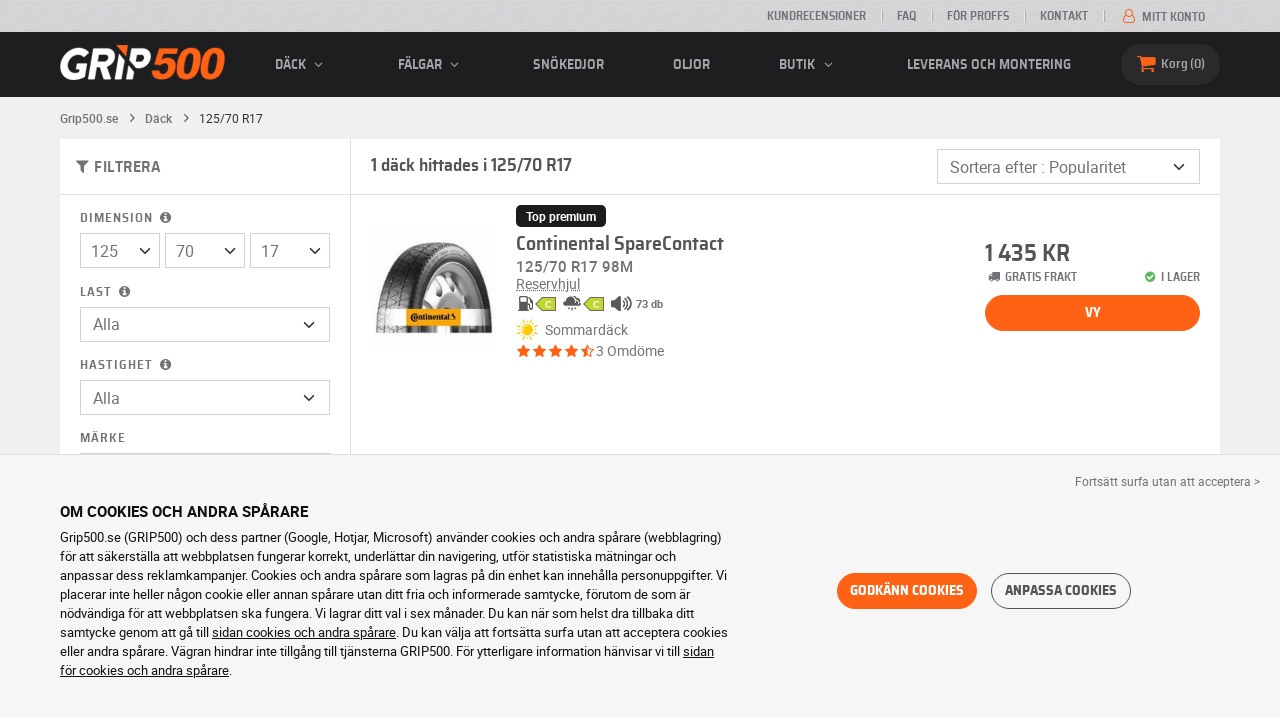

--- FILE ---
content_type: text/html; charset=UTF-8
request_url: https://www.grip500.se/dack/125-70-17/
body_size: 10237
content:

<!DOCTYPE html>
<html lang="sv-SE">
    <head>
        <script>
            window.dataLayer = window.dataLayer || [];
            window.SITE_CDN_ASSETS = 'https\u003A\/\/cdn.grip500.com';        </script><script>
                dataLayer.push({'ad_storage': 'denied', 'analytics_storage': 'denied', 'functional_storage': 'denied'});
                (function(w,d,s,l,i){w[l]=w[l]||[];w[l].push({'gtm.start':
                        new Date().getTime(),event:'gtm.js'});var f=d.getElementsByTagName(s)[0],
                    j=d.createElement(s),dl=l!='dataLayer'?'&l='+l:'';j.async=true;j.src=
                    'https://www.googletagmanager.com/gtm.js?id='+i+dl;f.parentNode.insertBefore(j,f);
                })(window,document,'script','dataLayer','GTM-5HLJJQ2');
            </script>
            <link href="https://www.googletagmanager.com" rel="preconnect" crossorigin>
            <link rel="dns-prefetch" href="https://www.googletagmanager.com"><meta charset="UTF-8">
                    <meta name="viewport" content="width=device-width, initial-scale=1">
            <meta name="format-detection" content="telephone=no"/>
        
                
        <link rel="apple-touch-icon" sizes="180x180" href="https://cdn.grip500.com/build/images/favicon/apple-touch-icon.png">
        <link rel="icon" type="image/png" sizes="32x32" href="https://cdn.grip500.com/build/images/favicon/favicon-32x32.png">
        <link rel="icon" type="image/png" sizes="16x16" href="https://cdn.grip500.com/build/images/favicon/favicon-16x16.png">

        <link rel="preload" href="https://cdn.grip500.com/build/fonts/roboto-bold.a9a73a28.woff2" as="font" type="font/woff2" crossorigin="anonymous">
        <link rel="preload" href="https://cdn.grip500.com/build/fonts/roboto-medium.d67f0a52.woff2" as="font" type="font/woff2" crossorigin="anonymous">
        <link rel="preload" href="https://cdn.grip500.com/build/fonts/roboto-regular.d97dadf6.woff2" as="font" type="font/woff2" crossorigin="anonymous">
        <link rel="preload" href="https://cdn.grip500.com/build/fonts/sairasemicondensed-bold.639e0ded.woff2" as="font" type="font/woff2" crossorigin="anonymous">
        <link rel="preload" href="https://cdn.grip500.com/build/fonts/sairasemicondensed-regular.28a42df2.woff2" as="font" type="font/woff2" crossorigin="anonymous">
        <link rel="preload" href="https://cdn.grip500.com/build/fonts/sairasemicondensed-semibold.5bb856c9.woff2" as="font" type="font/woff2" crossorigin="anonymous">
        <link rel="preload" href="https://cdn.grip500.com/build/fonts/fontello.5e55783a.woff2" as="font" type="font/woff2" crossorigin="anonymous">

        <link rel="preconnect" href="https://www.google.com">
        <link rel="preconnect" href="https://www.gstatic.com" crossorigin>

        <link rel="dns-prefetch" href="https://cdn.grip500.com">

                <title>Däck 125/70 R17 | Billiga bildäck | GRIP500</title>
                <meta name="description" content="Köp dina däck 125/70 R17 till lågpris hos GRIP500 · Stort urval sommar-, vinter- eller året-runt-däck i 125/70 R17 · Fraktfritt."/>

                    <link rel="canonical" href="https://www.grip500.se/dack/125-70-17/"/>
        
            

                    
        
                        <link rel="stylesheet" href="https://cdn.grip500.com/build/fonts.b58ac40f.css">
            <link rel="stylesheet" href="https://cdn.grip500.com/build/app.dcd85015.css">
        
    <link rel="stylesheet" href="https://cdn.grip500.com/build/search.32a84369.css">

                    <script src="https://cdn.grip500.com/build/runtime.8c195b63.js" defer crossorigin="anonymous"></script><script src="https://cdn.grip500.com/build/3066.db5ec945.js" defer crossorigin="anonymous"></script><script src="https://cdn.grip500.com/build/3063.ec67e5f5.js" defer crossorigin="anonymous"></script><script src="https://cdn.grip500.com/build/8126.f86265b3.js" defer crossorigin="anonymous"></script><script src="https://cdn.grip500.com/build/1140.c1520b76.js" defer crossorigin="anonymous"></script><script src="https://cdn.grip500.com/build/app.d43eac6e.js" defer crossorigin="anonymous"></script>
            </head>
    <body class="page-pneu-search-auto">
                    <noscript><iframe src="https://www.googletagmanager.com/ns.html?id=GTM-5HLJJQ2&ad_storage=denied&analytics_storage=denied&functional_storage=denied" height="0" width="0" style="display:none;visibility:hidden"></iframe></noscript>
                            <header class="main-header">
                

<div data-controller="menu-mobile" data-menu-mobile-url-value="/ajax/menu">
    <div class="main-header__top d-none d-md-block">
        <div class="container-xl text-uppercase ff-heading fw-medium fs-xsmall">
            <div class="main-header__top__menu d-flex justify-content-end align-items-center">
                <a href="/kundomdomen" class="text-center text-reset">Kundrecensioner</a>
                <a href="/faq/" class="text-center text-reset">FAQ</a>
                                    <a href="/pro/anslutning" class="text-center text-reset">För proffs</a>
                                <a href="/kontakt" class="text-center text-reset">Kontakt</a>
                
                                    <a href="/mitt-konto/" class="text-nowrap text-reset">
                        <i class="fa fa-user-o text-primary fs-base"></i>
                        Mitt konto
                    </a>
                            </div>
        </div>
    </div>

    <div class="main-header__menu bg-black">
        <div class="container-xl">
            <div class="ff-heading fw-medium text-gray row align-items-center position-relative">
                <div class="main-header__logo col col-md-2 d-flex align-items-center">
                    <div class="d-md-none me-1">
                        <div class="toggle-menu" data-action="click->menu-mobile#toggle">
                            <div></div>
                        </div>
                    </div>
                    <a href="/">
                        <picture>
                            <img src="https://cdn.grip500.com/build/images/common/logo/logo.png" class="d-block img-fluid" alt="grip500.se" width="165" height="35" itemprop="logo"/>
                        </picture>
                    </a>
                </div>

                <div class="main-header__menu__links col-md" data-controller="toggle" data-toggle-selectors-value="[{&quot;menu--hover&quot;:&quot;body&quot;}]">
                    
<ul class="d-flex h-100 align-items-center justify-content-between text-uppercase">
    <li class="d-md-none">
        <a href="/dack/" class="text-reset">Bil</a>
    </li>

    <li class="d-none d-md-flex menu-hover" data-action="mouseenter->toggle#add mouseleave->toggle#remove">
        <a role="button" class="text-reset menu-hover__title">
            däck
            <i class="fa fa-angle-down"></i>
        </a>
        <div class="menu-hover__content">
                                                <a href="/dack/" class="menu-hover__parent text-reset">
                        Bildäck
                        <i class="fa fa-angle-right"></i>
                    </a>
                                <div class="menu-hover__sub-menu menu-hover__content">
                    <a href="https://www.grip500.se/dack/" class="text-reset">
                        Sökning efter dimension
                    </a>
                    <a href="https://www.grip500.se/dack/" class="text-reset">
                        Sök hos tillverkare
                    </a>
                    <a href="https://www.grip500.se/fordonsdack/" class="text-reset">
                        Sök efter bil
                    </a>
                </div>
            
                            <a href="/mc-dack/" class="text-reset">
                    Motorcykeldäck
                </a>
            
                                                                        <a href="/fyrhjulingsdack/" class="text-reset">Quad däck</a>
                                                        </div>
    </li>

            <li class="mobile-menu--exclude d-none d-lg-flex menu-hover" data-action="mouseenter->toggle#add mouseleave->toggle#remove">
            <a role="button" href="/falg/" class="text-reset menu-hover__title">
                fälgar
                <i class="fa fa-angle-down"></i>
            </a>
            <div class="menu-hover__content">
                                    <a href="/falg/" class="text-reset d-none">
                        fälgar
                    </a>
                                    <a href="/falg/plat" class="text-reset">
                        Plåtfälgar
                    </a>
                                    <a href="/falg/alu" class="text-reset">
                        Aluminiumfälgar
                    </a>
                                    <a href="/paket-dack/" class="text-reset">
                        Pack fälgar + däck
                    </a>
                            </div>
        </li>
    
            <li class="d-lg-none">
            <a href="/falg/" class="text-reset">fälgar</a>
        </li>
    
            <li class="d-md-none">
            <a href="/mc-dack/" class="text-reset">Motorcykel</a>
        </li>
    
            <li class="d-md-none">
            <a href="/fyrhjulingsdack/" class="text-reset">Quad</a>
        </li>
    
            <li>
            <a href="/snokedjor/" class="text-reset">
                Snökedjor
            </a>
        </li>
    
    
    
                        <li>
                <a href="/butik/oljor" class="text-reset">Oljor</a>
            </li>
        
        <li class="d-lg-none">
            <a href="/butik/" class="text-reset">Butik</a>
        </li>

        <li class="mobile-menu--exclude menu-hover d-none d-lg-flex" data-action="mouseenter->toggle#add mouseleave->toggle#remove">
            <a href="/butik/" class="text-reset menu-hover__title">
                Butik
                <i class="fa fa-angle-down"></i>
            </a>
            <div class="menu-hover__content">
                                    <a href="/butik/balansering" class="text-reset">
                        Balansering
                    </a>
                                    <a href="/butik/pumpning" class="text-reset">
                        Pumpning
                    </a>
                                    <a href="/butik/verktyg-och-stod" class="text-reset">
                        Verktyg och stöd
                    </a>
                                    <a href="/butik/reparation" class="text-reset">
                        Reparation
                    </a>
                                    <a href="/butik/batteri" class="text-reset">
                        Batteri
                    </a>
                                    <a href="/butik/oljor" class="text-reset">
                        Oljor
                    </a>
                                    <a href="/butik/tillbehor" class="text-reset">
                        Tillbehör
                    </a>
                                    <a href="/butik/dacktrycksvarnare" class="text-reset">
                        Däcktrycksvarnare
                    </a>
                                    <a href="/butik/montering-atdragning" class="text-reset">
                        Montering - Åtdragning
                    </a>
                                    <a href="/butik/tillsatsmedel" class="text-reset">
                        Tillsatsmedel
                    </a>
                            </div>
        </li>
    
            <li>
            <a href="/montering" class="text-reset">
                Leverans och montering
            </a>
        </li>
    </ul>

                </div>

                <div class="main-header__user-items col d-flex justify-content-end">
                    
                    <div class="main-header__user-item col-md d-flex d-md-none align-items-center">
                        <a href="/mitt-konto/" class="d-flex">
                            <i class="fa fa-user-o text-primary"></i>
                        </a>
                    </div>

                    <div
                            class="main-header__user-item main-header__cart col-md d-flex align-items-center position-relative"
                            data-controller="cart--popover" data-cart--popover-url-value="/ajax/cart/resume-product" data-cart--popover-reload-value="1" data-cart--popover-default-reload-value="false" data-cart--popover-loading-class="fs-small"
                            data-action="emitter:update-badge-cart@window->cart--popover#refresh emitter:counter-cart->cart--popover#cartIsEmpty"
                    >
                        <a href="/varukorg/" class="d-flex align-items-center text-reset">
                            <i class="fa fa-basket text-primary"></i>
                            <span class="d-none d-lg-inline">Korg</span>
                            <span
                            data-controller="counter" data-counter-run-value="false" data-counter-path-value="/ajax/cart/light" data-counter-zero-value="1" data-counter-dispatch-value="cart"
                                    data-action="emitter:update-badge-cart@window->counter#refresh"
                        >
                                                            0
                                                    </span>
                        </a>
                        <div class="cart-popover popover__list d-none fw-normal text-body font-reset" data-cart--popover-target="content">
                            <div class="px-1 py-1 text-center">
                                Korgen är tom
                            </div>
                        </div>
                    </div>
                </div>
            </div>
        </div>
    </div>
</div>

            </header>
        
        <div class="main-container">
                <div data-controller="form--filter-catalog-articles" data-form--filter-catalog-articles-filter-mobile-label-value="{{count}} resultat" data-form--filter-catalog-articles-filter-mobile-label-plural-value="{{count}} resultat" data-form--filter-catalog-articles-error-message-value="Ett fel har inträffat, vänlig försök igen eller kontakta oss om felet kvarstår" data-form--filter-catalog-articles-initial-count-value="1">
        
                            <div class="container gx-0 gx-sm-2">
                                    

    <nav aria-label="breadcrumb" class="d-flex align-items-center breadcrumb breadcrumb--top-bg-white" data-form--filter-catalog-articles-target="breadcrumb">
                <ol class="d-flex align-items-center flex-wrap" itemscope itemtype="https://schema.org/BreadcrumbList">
                                    <li class="breadcrumb__item" itemscope itemprop="itemListElement" itemtype="https://schema.org/ListItem">
                                    <a itemprop="item" href="/" title="Grip500.se">
                    <span itemprop="name">Grip500.se</span>
                </a>
                        <i class="fa fa-angle-right"></i>
                <meta itemprop="position" content="1" />
    </li>

                                    <li class="breadcrumb__item" itemscope itemprop="itemListElement" itemtype="https://schema.org/ListItem">
                                    <a itemprop="item" href="/dack/" title="Däck">
                    <span itemprop="name">Däck</span>
                </a>
                        <i class="fa fa-angle-right"></i>
                <meta itemprop="position" content="2" />
    </li>

                                    <li class="breadcrumb__item" itemscope itemprop="itemListElement" itemtype="https://schema.org/ListItem">
                    <span itemprop="name" aria-current="page">125/70 R17</span>
                <meta itemprop="position" content="3" />
    </li>

                    </ol>
    </nav>

                                
            </div>
                <div class="container gx-0 gx-sm-2"
                data-controller="fullscreen" data-fullscreen-emit-show-event-value="filtersMobileShow" data-fullscreen-emit-hide-event-value="filtersMobileHide" data-fullscreen-emit-hide-from-button-event-value="filtersMobileSubmit" data-fullscreen-submit-attr-value="{&quot;data-form--filter-catalog-articles-target&quot;:&quot;filterSubmit&quot;}" data-fullscreen-footer-value="1 resultat"
                data-action="emitter:fullscreen:open:filter@window->fullscreen#show"
                data-anchor-scroll
        >
            
            <div class="bg-white mb-2">
                <div class="row gx-0">
                    <div class="col-lg-3 product-list-filters">
                        <div class="fullscreen-lg" data-fullscreen-target="fullscreen">
                            <div class="fullscreen__title d-flex align-items-center px-1 py-1 d-lg-none border-bottom" data-fullscreen-target="title">
                                <a href="/dack/125-70-17/"
                                   class="btn btn-white btn-sm text-uppercase text-nowrap border fs-xsmall fw-medium d-none"
                                   data-fullscreen-reset
                                        data-form--filter-catalog-articles-target="resetFilters"
                                >
                                    Ta bort filter
                                </a>
                                <span class="text-center w-100 px-1">Filtrera</span>
                                <button type="button" data-action="fullscreen#close" class="btn btn-close pt-0 pe-0 pb-0 ps-0">
                                    <i class="fa fa-cancel"></i>
                                </button>
                            </div>
                                                            <div class="product-list-filters__filter-title d-none d-lg-flex align-items-center border-bottom justify-content-between flex-wrap">
                                    <div class="fw-medium fs-large ff-heading"
                                            data-form--filter-catalog-articles-target="desktopFilterLabel"
                                    >
                                        
    
<i class="fa fa-filter"></i>
<span>
            FILTRERA
    </span>

                                    </div>
                                    <a href="/dack/125-70-17/"
                                       class="btn btn-white btn-sm text-uppercase text-nowrap border fs-xsmall fw-medium d-none"
                                            data-form--filter-catalog-articles-target="resetFilters"
                                    >
                                        Ta bort filter
                                    </a>
                                </div>
                                                        <div class="ps-2 py-1 fullscreen__scroll">
                                    
<form method="get" action="" class="text-body form-disable-required pneu-serp-form" data-form--filter-catalog-articles-target="form" data-action="submit-&gt;form--filter-catalog-articles#change">

    <div class="row product-list-filters__filter-dimension mb-1">
        <div class="col-12">
                        <label for="width" class="form-label"
                    data-controller="tooltip" data-tooltip-content-value="&lt;picture class=&quot;tooltip__picture&quot;&gt;&lt;source srcset=&quot;https://cdn.grip500.com/build/images/pneu/form/tooltip/V-size.webp&quot;
                type=&quot;image/webp&quot;/&gt;&lt;img class=&quot;img-fluid&quot; width=&quot;360&quot; height=&quot;118&quot;
             src=&quot;https://cdn.grip500.com/build/images/pneu/form/tooltip/V-size.jpg&quot;/&gt;&lt;/picture&gt;"
            >
                Dimension
                <i data-action="mouseenter->tooltip#show mouseleave->tooltip#hide"
                        data-tooltip-target="anchor" class="fa fa-info-circled d-none d-md-inline"></i>
            </label>
        </div>
        <div class="col-4">
                <select id="width"name="width" autocomplete="off" data-action="change-&gt;form--filter-catalog-articles#change" class="form-select">            <optgroup label="Grundläggande värderingar">
                                                                                                                                                                    <option value="115">115</option>
                                                                                                                                                                                                        <option value="125" selected="selected">125</option>
                                                                                                                                                                                                                                    <option value="145">145</option>
                                                                                                                                                                                                                                    <option value="155">155</option>
                                                                                                                                                                                                                                    <option value="165">165</option>
                                                                                                                                                                                                                                    <option value="175">175</option>
                                                                                                                                                                                                                                    <option value="185">185</option>
                                                                                                                                                                                                                                    <option value="195">195</option>
                                                                                                                                                                                                                                    <option value="205">205</option>
                                                                                                                                                                                                                                    <option value="215">215</option>
                                                                                                                                                                                                                                    <option value="225">225</option>
                                                                                                                                                                                                                                    <option value="235">235</option>
                                                                                                                                                                                                                                    <option value="245">245</option>
                                                                                                                                                                                                                                    <option value="255">255</option>
                                                                                                                                                                                                                                    <option value="265">265</option>
                                                                                                                                                                                                                                    <option value="275">275</option>
                                                                                                                                                                                                                                    <option value="285">285</option>
                                                                                                                                                                                                                                    <option value="295">295</option>
                                                                                                                                                                                                                                    <option value="305">305</option>
                                                                                                                                                                                                                                    <option value="315">315</option>
                                                                                                                                                                                                                                    <option value="325">325</option>
                                                                                                                                                                                                                                    <option value="335">335</option>
                                                                                                                                                                                                                                    <option value="345">345</option>
                                                                                                                                                                                                                                    <option value="355">355</option>
                                                                                                                                    </optgroup><optgroup label="Alla värden">
                                                                                                                                                                    <option value="2.25">2.25</option>
                                                                                                                                                                                                                                    <option value="4">4.00</option>
                                                                                                                                                                                                                                    <option value="4.5">4.50</option>
                                                                                                                                                                                                                                    <option value="4.8">4.80</option>
                                                                                                                                                                                                                                    <option value="5">5.00</option>
                                                                                                                                                                                                                                    <option value="5.2">5.20</option>
                                                                                                                                                                                                                                    <option value="5.5">5.50</option>
                                                                                                                                                                                                                                    <option value="5.6">5.60</option>
                                                                                                                                                                                                                                    <option value="5.9">5.90</option>
                                                                                                                                                                                                                                    <option value="6">6.00</option>
                                                                                                                                                                                                                                    <option value="6.4">6.40</option>
                                                                                                                                                                                                                                    <option value="6.5">6.50</option>
                                                                                                                                                                                                                                    <option value="6.7">6.70</option>
                                                                                                                                                                                                                                    <option value="7">7.00</option>
                                                                                                                                                                                                                                    <option value="7.25">7.25</option>
                                                                                                                                                                                                                                    <option value="7.5">7.50</option>
                                                                                                                                                                                                                                    <option value="9.5">9.50</option>
                                                                                                                                                                                                                                    <option value="10.5">10.5</option>
                                                                                                                                                                                                                                    <option value="12">12</option>
                                                                                                                                                                                                                                    <option value="13">13</option>
                                                                                                                                                                                                                                    <option value="13.5">13.5</option>
                                                                                                                                                                                                                                    <option value="14">14</option>
                                                                                                                                                                                                                                    <option value="15">15</option>
                                                                                                                                                                                                                                    <option value="16.5">16.5</option>
                                                                                                                                                                                                                                    <option value="17">17</option>
                                                                                                                                                                                                                                    <option value="20.5">20.5</option>
                                                                                                                                                                                                                                    <option value="23">23</option>
                                                                                                                                                                                                                                    <option value="27">27</option>
                                                                                                                                                                                                                                    <option value="28">28</option>
                                                                                                                                                                                                                                    <option value="29">29</option>
                                                                                                                                                                                                                                    <option value="30">30</option>
                                                                                                                                                                                                                                    <option value="31">31</option>
                                                                                                                                                                                                                                    <option value="32">32</option>
                                                                                                                                                                                                                                    <option value="33">33</option>
                                                                                                                                                                                                                                    <option value="35">35</option>
                                                                                                                                                                                                                                    <option value="37">37</option>
                                                                                                                                                                                                                                    <option value="38.5">38.5</option>
                                                                                                                                                                                                                                    <option value="39">39</option>
                                                                                                                                                                                                                                    <option value="40">40</option>
                                                                                                                                                                                                                                    <option value="115">115</option>
                                                                                                                                                                                                                                    <option value="125">125</option>
                                                                                                                                                                                                                                    <option value="130">130</option>
                                                                                                                                                                                                                                    <option value="135">135</option>
                                                                                                                                                                                                                                    <option value="140">140</option>
                                                                                                                                                                                                                                    <option value="145">145</option>
                                                                                                                                                                                                                                    <option value="150">150</option>
                                                                                                                                                                                                                                    <option value="155">155</option>
                                                                                                                                                                                                                                    <option value="165">165</option>
                                                                                                                                                                                                                                    <option value="170">170</option>
                                                                                                                                                                                                                                    <option value="175">175</option>
                                                                                                                                                                                                                                    <option value="180">180</option>
                                                                                                                                                                                                                                    <option value="185">185</option>
                                                                                                                                                                                                                                    <option value="190">190</option>
                                                                                                                                                                                                                                    <option value="195">195</option>
                                                                                                                                                                                                                                    <option value="200">200</option>
                                                                                                                                                                                                                                    <option value="205">205</option>
                                                                                                                                                                                                                                    <option value="210">210</option>
                                                                                                                                                                                                                                    <option value="215">215</option>
                                                                                                                                                                                                                                    <option value="220">220</option>
                                                                                                                                                                                                                                    <option value="225">225</option>
                                                                                                                                                                                                                                    <option value="230">230</option>
                                                                                                                                                                                                                                    <option value="235">235</option>
                                                                                                                                                                                                                                    <option value="240">240</option>
                                                                                                                                                                                                                                    <option value="245">245</option>
                                                                                                                                                                                                                                    <option value="255">255</option>
                                                                                                                                                                                                                                    <option value="265">265</option>
                                                                                                                                                                                                                                    <option value="275">275</option>
                                                                                                                                                                                                                                    <option value="280">280</option>
                                                                                                                                                                                                                                    <option value="285">285</option>
                                                                                                                                                                                                                                    <option value="295">295</option>
                                                                                                                                                                                                                                    <option value="300">300</option>
                                                                                                                                                                                                                                    <option value="305">305</option>
                                                                                                                                                                                                                                    <option value="315">315</option>
                                                                                                                                                                                                                                    <option value="325">325</option>
                                                                                                                                                                                                                                    <option value="335">335</option>
                                                                                                                                                                                                                                    <option value="345">345</option>
                                                                                                                                                                                                                                    <option value="355">355</option>
                                                                                                                                                                                                                                    <option value="450">450</option>
                                                                                                                                    </optgroup>        </select>
    
        </div>
        <div class="col-4">
                
    <select id="height"name="height" autocomplete="off" data-action="change-&gt;form--filter-catalog-articles#change" class="form-select">    <option value="60">60</option><option value="70" selected="selected">70</option><option value="80">80</option><option value="85">85</option><option value="90">90</option><option value="R">R</option></select>
        </div>
        <div class="col-4">
                
    <select id="diameter"name="diameter" autocomplete="off" data-action="change-&gt;form--filter-catalog-articles#change" class="form-select">    <option value="16">16</option><option value="17" selected="selected">17</option><option value="18">18</option><option value="19">19</option></select>
        </div>
    </div>

    <div class="row">
            <div class="mb-1 col col-lg-12"><label data-tooltip-content-value="&lt;picture class=&quot;tooltip__picture&quot;&gt;&lt;source srcset=&quot;https://cdn.grip500.com/build/images/pneu/form/tooltip/V-load.webp&quot;
                type=&quot;image/webp&quot;/&gt;&lt;img class=&quot;img-fluid&quot; width=&quot;360&quot; height=&quot;118&quot;
             src=&quot;https://cdn.grip500.com/build/images/pneu/form/tooltip/V-load.jpg&quot;/&gt;&lt;/picture&gt;" data-controller="tooltip" data-tooltip-type-value="d-none d-md-block" class="form-label" for="load">Last&nbsp;<i data-tooltip-target="anchor" data-action="mouseenter->tooltip#show mouseleave->tooltip#hide" class="d-none d-md-inline fa fa-info-circled"></i></label>    
    <select id="load"name="load" autocomplete="off" data-action="change-&gt;form--filter-catalog-articles#change" class="form-select"><option value="">Alla</option>    <option value="98">98</option></select></div>
    
            <div class="mb-1 col col-lg-12"><label class="d-inline-block form-label" data-tooltip-content-value="&lt;picture class=&quot;tooltip__picture&quot;&gt;&lt;source srcset=&quot;https://cdn.grip500.com/build/images/pneu/form/tooltip/V-speed.webp&quot;
                type=&quot;image/webp&quot;/&gt;&lt;img class=&quot;img-fluid&quot; width=&quot;360&quot; height=&quot;118&quot;
             src=&quot;https://cdn.grip500.com/build/images/pneu/form/tooltip/V-speed.jpg&quot;/&gt;&lt;/picture&gt;" data-controller="tooltip" data-tooltip-type-value="d-none d-md-block" for="speed"><span class="tooltip-label">Hastighet</span>&nbsp;<i data-tooltip-target="anchor" data-action="mouseenter->tooltip#show mouseleave->tooltip#hide" class="d-none d-md-inline fa fa-info-circled"></i></label>    
    <select id="speed"name="speed" autocomplete="off" data-action="change-&gt;form--filter-catalog-articles#change" class="form-select"><option value="">Alla</option>    <option value="M">M ≤ 130 km/h</option></select></div>
        </div>

    <fieldset class="mb-1"><legend class="col-form-label">Märke</legend>                                                        
                                    
        
    
<div data-controller="select fullscreen" data-select-trans-value="{&quot;trigger&quot;:&quot;Alla&quot;,&quot;label&quot;:&quot;M\u00e4rke&quot;,&quot;triggerCount&quot;:&quot;M\u00e4rken&quot;,&quot;name&quot;:&quot;brands&quot;}" data-select-multiple-value="true" data-select-reset-search-on-selection-value="true" class="selectbox selectbox--input" data-name=brands>
    <div class="selectbox__trigger form-select" data-select-target="trigger">
        Alla
    </div>
    <div class="selectbox__dropdown fullscreen-lg" data-select-target="dropdown" hidden>
        <div class="fullscreen__title d-flex align-items-center d-lg-none" data-fullscreen-target="title">
            <span class="text-center w-100 px-1 fw-bold fs-base">Märke</span>
            <button type="button" data-action="select#close" class="btn btn-close"><i class="fa fa-cancel"></i></button>
        </div>
        <div class="selectbox__input"
                >
            <input type="text"
                   class="form-control form-control-sm"
                   placeholder="Sökning"
                   autocomplete="off"
                   data-select-target="input"
                   
                   data-hj-allow />
                                                <div class="d-flex pt-1">
                                                    <a data-action="select#selectAll" class="btn btn-link fw-medium fs-xsmall" role="button">Välj alla</a>
                                                                            <a class="btn btn-link fw-medium fs-xsmall ms-auto" role="button" data-select-target="reset" data-action="select#clear">Radera</a>
                                            </div>
                                    </div>
        <ul class="overflow-scroll" data-select-target="results">
                                                        <li role="group">
                                                        <ul>
                                                                                                        <li role="option" data-group-toggle>
                                                                                                                                <span class="form-check">
                                                <input type="checkbox"  class="form-check-input"/>
                                                <label class="form-check-label">
                                                    <b>Förstklassiga Märken</b>
                                                </label>
                                            </span>
                                                                            </li>
                                                                                                                                        <li role="option">
                                        <div class="form-check"><input type="checkbox" id="brands_0"name="brands[]" autocomplete="off" class="form-check-input" value="9" />
        <label class="form-check-label" for="brands_0">Continental</label></div>
                                        
                                    </li>
                                                            </ul>
                        </li>
                                                        </ul>
                    <div class="selectbox__bottom d-flex border-top align-items-center">
                                    <div class="selectbox__counter fs-xsmall" data-select-target="counter"></div>
                                                    <button class="btn btn-sm btn-outline-primary fs-small text-uppercase lh-lg ms-auto" type="button" data-action="select#close">Använd</button>
                            </div>
            </div>
</div>
    </fieldset>


    <div class="mb-1"><label class="form-label" for="season">Säsong</label>    
    <select id="season"name="season" autocomplete="off" data-action="change-&gt;form--filter-catalog-articles#change" class="form-select"><option value="">Alla</option>    <option value="S">Sommardäck</option></select></div>


<div class="mb-1">
    <label class="form-label">Pris (per artikel)</label>
    <div class="d-flex">
        <input type="text" id="budgetMin"name="budgetMin" step="0.01" min="0" placeholder="min kr" inputmode="decimal" class="me-1 form-control" data-action="input-&gt;form--filter-catalog-articles#inputChange change-&gt;form--filter-catalog-articles#change" />
        <input type="text" id="budgetMax"name="budgetMax" step="0.01" min="0" placeholder="max kr" inputmode="decimal" data-action="input-&gt;form--filter-catalog-articles#inputChange change-&gt;form--filter-catalog-articles#change" class="form-control" />
    </div>
</div>



<fieldset class="mb-1 letter-spacing product-list-filters__review"><legend class="col-form-label">Kundrecensioner</legend>    <div id="note" data-action="change-&gt;form--filter-catalog-articles#change">        <div class="form-check"><input type="radio" id="note_0"name="note" autocomplete="off" class="form-check-input" value="4" />
        <label class="form-check-label" for="note_0"><span class="star-rating"><i class="fa fa-star"></i><i class="fa fa-star"></i><i class="fa fa-star"></i><i class="fa fa-star"></i><i class="fa fa-star-empty"></i></span> m.m.</label></div>
            <div class="form-check"><input type="radio" id="note_1"name="note" autocomplete="off" class="form-check-input" value="3" />
        <label class="form-check-label" for="note_1"><span class="star-rating"><i class="fa fa-star"></i><i class="fa fa-star"></i><i class="fa fa-star"></i><i class="fa fa-star-empty"></i><i class="fa fa-star-empty"></i></span> m.m.</label></div>
    </div></fieldset>


</form>

                            </div>
                        </div>
                    </div>
                    <div class="col-12 col-lg-9 gx-2 product-list__right-col">
                        <div class="px-1 position-relative" data-form--filter-catalog-articles-target="right">
                            <div class="product-list__overlay d-none"
                                    data-form--filter-catalog-articles-target="overlay"></div>

                                
<form method="get" class="form-disable-required py-1 product-list__top-filters" data-form--filter-catalog-articles-target="topFilters">


<div class="row ">
    <div class="col-xl-8 d-flex">
                                    <h1 class="product-list__title mb-1 mb-xl-0 align-self-center"
                    data-form--filter-catalog-articles-target="count"
                >
                    1 däck hittades i 125/70 R17   
                </h1>
                        </div>

       <div class="col-5 d-lg-none">
        <button type="button" class="btn btn--inherit border square w-100 fs-large fw-medium text-truncate product-list-filters__filter-button position-relative" data-action="click->fullscreen#show">
            
    
<i class="fa fa-filter"></i>
<span>
            Filtrera
    </span>

        </button>
    </div>

            <div class="col-7 col-lg-4 col-xl-4">
            <div class="mb-0">    
    <select id="sort"name="sort" autocomplete="off" data-action="change-&gt;form--filter-catalog-articles#change" class="form-select">    <option value="" selected="selected">Sortera efter : Popularitet</option><option value="price">Sortera efter : Pris (stigande)</option><option value="price_desc">Sortera efter : Pris (fallande)</option></select></div>
        </div>
    </div>

</form>


            


    
    

<div
    class="product-list"
    data-controller="gtm--select-item" data-gtm--select-item-list-id-value="serp" data-gtm--select-item-url-value="/ajax/gtm/select-item"
    data-form--filter-catalog-articles-target="productsList"
>
    
            



    



<a href="/dack/125-70-17/continental-sparecontact-gp1159307?adref=%2Fdack%2F125-70-17%2F"
    class="product-list-item font-inherit pe-2"
    data-action="click->gtm--select-item#selectItem" data-gtm--select-item-type-param="tyre" data-gtm--select-item-identifier-param="1159307">
    <div class="d-flex justify-content-between">
        <div
            class="product-list-item__image-container text-reset position-relative"
                    >
                    <div
            data-controller="tooltip" data-tooltip-content-value="&lt;img src=&quot;https://cdn.grip500.com/assets/img/rw/tyre/big_brand/continental-sparecontact-972588.jpg&quot; class=&quot;img-fluid&quot; width=&quot;300&quot; height=&quot;300&quot; /&gt;" data-tooltip-type-value="tooltip__picture serp-picture-zoom" data-tooltip-position-value="end"
            data-action="mouseenter->tooltip#show mouseleave->tooltip#hide"
            class="product-list-item__image-with-top"
        >
            <img src="https://cdn.grip500.com/assets/img/rw/tyre/medium_brand/continental-sparecontact-972588.jpg"
                 class="img-fluid"
                 alt="Continental SpareContact"
                 loading="eager"
                 width="125"
                 height="125"
            />
        </div>
            </div>

        <div class="row product-list-item__details py-1">
            <div
                class="col-12 col-sm-7 col-xl-8 text-reset"
                            >
                        <div class="text-gray-dark hover-primary">
                            <span class="label-top label-top--premium">Top premium</span>
                        <p class="fs-xlarge lh-sm mb-0 fw-medium ff-heading">
                Continental SpareContact
            </p>

                            <div class="product-list-item__dimension fw-medium text-body lh-sm">
                                            <span>125/70 R17 98M</span>
                                    </div>
            
                            <span class="d-sm-block lh-sm text-body">
                    
            <span         data-controller="tooltip" data-tooltip-content-value="Reservhjul&amp;#x20;&amp;#x3A;&amp;#x20;Reservhjul"
    data-action="mouseenter->tooltip#show mouseleave->tooltip#hide"

            class="c-help dotted product-specificity"
        >Reservhjul</span>
            
                </span>
                    </div>

                    

    <div class="labelling labelling--arrow">
                    <span         data-controller="tooltip" data-tooltip-content-value="Br&amp;#x00E4;nslef&amp;#x00F6;rbrukning"
    data-action="mouseenter->tooltip#show mouseleave->tooltip#hide"
>
                <span class="labelling-ico ico-grip"></span>
                <span class="ico-letter min-C">C</span>
            </span>
        
                    <span         data-controller="tooltip" data-tooltip-content-value="V&amp;#x00E4;ggrepp&amp;#x20;p&amp;#x00E5;&amp;#x20;v&amp;#x00E5;tt&amp;#x20;underlag"
    data-action="mouseenter->tooltip#show mouseleave->tooltip#hide"
>
                <span class="labelling-ico ico-wet"></span>
                <span class="ico-letter min-C">C</span>
            </span>
        
                    <span         data-controller="tooltip" data-tooltip-content-value="Yttre&amp;#x20;buller"
    data-action="mouseenter->tooltip#show mouseleave->tooltip#hide"
>
                <span class="labelling-ico ico-noise ico-noise-3"></span>
                                                    <span class="labelling-noise-val">73 db</span>
                            </span>
            </div>

        
                    
<span class="d-flex align-items-center season-label">
    <span class="season-ico S"></span>
    <span>Sommardäck</span>
</span>

        
                    <div class="product-list-item__review mb-1">
                
    <div class="star-rating d-flex ">
                            <i class="text-primary fa fa-star"></i>
                    <i class="text-primary fa fa-star"></i>
                    <i class="text-primary fa fa-star"></i>
                    <i class="text-primary fa fa-star"></i>
                    <i class="text-primary fa fa-star-half-alt"></i>
                            <span >3 Omdöme</span>
                    </div>

            </div>
        
        
                        </div>

            <div class="col-12 col-sm-5 col-xl-4 align-self-center">
                        




    

        
        
    
    
            <div class=" ff-heading fw-medium text-uppercase text-gray-dark">
            
            
            <div class="d-flex product-list-item__price">
                <span class="price__amount">
                                            
    
            1 435 kr
    

                                    </span>
                            </div>

                    </div>
    

        <div class="d-flex justify-content-between flex-wrap text-uppercase fw-medium ff-heading fs-xsmall product-list-item__delay-and-stock">
            <div class="d-none d-sm-block">
                <i class="fa fa-truck"></i>
                Gratis frakt
            </div>
            <div>
                <i class="fa fa-ok-circled text-success"></i>
                i lager
            </div>
        </div>

        <button class="d-none d-sm-block btn btn-primary w-100 mt-1">
                            Vy
                    </button>
                </div>
        </div>
    </div>
</a>

    
    </div>

                            </div>
                    </div>
                </div>
            </div>
        </div>
    </div>
        </div>
                    <footer class="main-footer bg-black">
                
<div class="main-footer__top">
    <div class="container-lg">
        <div class="row align-items-center justify-content-center main-footer__payments-list">
            <div class="col-6 col-sm-4 col-md">
                <picture>
                    <source srcset="https://cdn.grip500.com/build/images/common/logo/payment/visa.webp" type="image/webp">
                    <img src="https://cdn.grip500.com/build/images/common/logo/payment/visa.png" alt="Visa" class="img-fluid d-block mx-auto" width="106" height="31" loading="lazy" />
                </picture>
            </div>
            <div class="col-6 col-sm-4 col-md">
                <picture>
                    <source srcset="https://cdn.grip500.com/build/images/common/logo/payment/mastercard.webp" type="image/webp">
                    <img src="https://cdn.grip500.com/build/images/common/logo/payment/mastercard.png" alt="Mastercard" class="img-fluid d-block mx-auto" width="106" height="31" loading="lazy" />
                </picture>
            </div>
            <div class="col-6 col-sm-4 col-md">
                <picture>
                    <source srcset="https://cdn.grip500.com/build/images/common/logo/payment/maestro.webp" type="image/webp">
                    <img src="https://cdn.grip500.com/build/images/common/logo/payment/maestro.png" alt="Maestro" class="img-fluid d-block mx-auto" width="106" height="31" loading="lazy" />
                </picture>
            </div>
            <div class="col-6 col-sm-4 col-md">
                <picture>
                    <source srcset="https://cdn.grip500.com/build/images/common/logo/payment/electron.webp" type="image/webp">
                    <img src="https://cdn.grip500.com/build/images/common/logo/payment/electron.png" alt="Visa electron" class="img-fluid d-block mx-auto" width="106" height="31" loading="lazy" />
                </picture>
            </div>
                                        <div class="col-6 col-sm-4 col-md">
                    <picture>
                        <source srcset="https://cdn.grip500.com/build/images/common/logo/payment/paypal.webp" type="image/webp">
                        <img src="https://cdn.grip500.com/build/images/common/logo/payment/paypal.png" alt="Paypal" class="img-fluid d-block mx-auto" width="106" height="31" loading="lazy" />
                    </picture>
                </div>
                                        <div class="col-6 col-sm-4 col-md">
                    <picture>
                        <source srcset="https://cdn.grip500.com/build/images/common/logo/payment/klarna.webp" type="image/webp">
                        <img src="https://cdn.grip500.com/build/images/common/logo/payment/klarna.png" alt="Klarna" class="img-fluid d-block mx-auto" width="106" height="31" loading="lazy" />
                    </picture>
                </div>
                                        <div class="col-6 col-sm-4 col-md">
                    <picture>
                        <source srcset="https://cdn.grip500.com/build/images/common/logo/payment/apple_pay.webp" type="image/webp">
                        <img src="https://cdn.grip500.com/build/images/common/logo/payment/apple_pay.png" alt="Apple Pay" class="img-fluid d-block mx-auto" width="106" height="31" loading="lazy" />
                    </picture>
                </div>
                                                                                    <div class="col-6 col-sm-4 col-md">
                <picture>
                                            <source srcset="https://cdn.grip500.com/build/images/common/logo/payment/banktransfer.webp" type="image/webp">
                        <img src="https://cdn.grip500.com/build/images/common/logo/payment/banktransfer.png" alt="Banköverföring" class="img-fluid d-block mx-auto" width="106" height="31" loading="lazy" />
                                    </picture>
            </div>
        </div>
    </div>
</div>


<div class="main-footer__middle container-xl py-2">
    <div class="row">
        <div class="col-12 col-sm">
            <a href="/" class="d-block text-center py-2">
                <img class="img-fluid" src="https://cdn.grip500.com/build/images/common/logo/logo.png" alt="grip500.se" width="165" height="35"/>
            </a>
            <div class="d-flex justify-content-center mt-2">
                    <a class="note-widget"  href="/kundomdomen" title="Se alla omdömen"
        >
                <div class="note-widget__stars-container">
                            <i class="fa fa-star"></i>
                            <i class="fa fa-star"></i>
                            <i class="fa fa-star"></i>
                            <i class="fa fa-star"></i>
                            <i class="fa fa-star-half-alt"></i>
                    </div>
        <p class="text-center">Betyg <b>4.92</b> av <b>5</b> | <b>4754</b> recensioner</p>
    </a>

            </div>
        </div>
        <div class="main-footer__menu col-6 col-sm-4 text-center">
            <div class="h3 text-white text-uppercase fw-bold fs-large py-2">Grip500</div>
            <ul>
                <li><a href="/test-i-pressen">Test i pressen</a></li>
                <li><a href="/varfor-grip500">Varför GRIP500 ?</a></li>
                <li><a href="/montering">Leverans och montering</a></li>
                <li><a href="/pro/anslutning">PRO-konto</a></li>
                <li><a href="/faq/">Vanliga frågor</a></li>
                <li><a href="/land">Land</a></li>
                <li><a href="/guide/">Guide</a></li>
                                    <li><a href="/dackgaranti">Försäkring</a></li>
                            </ul>
        </div>
        <div class="main-footer__menu col-6 col-sm-3 text-center">
            <div class="h3 text-white text-uppercase fw-bold fs-large py-2">Företag</div>
            <ul>
                <li><a href="/kontakt">Kundservice</a></li>
                <li><a href="/kontakt">Kontakta oss</a></li>
                <li><a href="/kundomdomen">Kundrecensioner</a></li>
                <li><a href="/integritetspolicy">Sekretesspolicy</a></li>
                <li><a href="/regler-for-moderering">Regler för moderering</a></li>
                <li><a href="/allmanna-forsaljningsvillkor">Allmäna försäljningsvillkor</a></li>
                <li><a href="/cookies">Hantering av cookies</a></li>
                <li><a href="/juridisk-information">Företagsfakta</a></li>
            </ul>
        </div>
    </div>
</div>
<div class="main-footer__divider">
</div>

            </footer>
        
                                    <div class="content-bottom-fullwidth" data-controller="rgpd toggle" data-rgpd-version-value="1">
    <div class="continue text-end">
        <a role="button" class="c-pointer" data-action="click->rgpd#rejectAll">
            Fortsätt surfa utan att acceptera &gt;
        </a>
    </div>
    <div class="container-lg">
        <div class="row flex-wrap">
            <div class="col-md-7 content-bottom-fullwidth__text">
                <div>
                    <div class="h5">Om cookies och andra spårare</div>
Grip500.se (GRIP500) och dess partner (Google, Hotjar, Microsoft) använder cookies och andra spårare (webblagring) för att säkerställa att webbplatsen fungerar korrekt, underlättar din navigering, utför statistiska mätningar och anpassar dess reklamkampanjer. Cookies och andra spårare som lagras på din enhet kan innehålla personuppgifter. Vi placerar inte heller någon cookie eller annan spårare utan ditt fria och informerade samtycke, förutom de som är nödvändiga för att webbplatsen ska fungera. Vi lagrar ditt val i sex månader. Du kan när som helst dra tillbaka ditt samtycke genom att gå till <a href="/cookies">sidan cookies och andra spårare</a>. Du kan välja att fortsätta surfa utan att acceptera</span> cookies eller andra spårare. Vägran hindrar inte tillgång till tjänsterna GRIP500. För ytterligare information hänvisar vi till  <a href="/cookies">sidan för cookies och  
andra spårare</a>.
                </div>
                <div class="content-bottom-fullwidth__more d-sm-none btn--icon-start"
                    data-action="click->toggle#toggle"
                    data-target=".content-bottom-fullwidth__text"
                    data-class="content-bottom-fullwidth__text--expanded"
                >
                    <i class="fa fa-angle-down"></i>
                </div>
            </div>
            <div class="col-md-5 d-flex justify-content-center align-content-center align-items-center flex-wrap">
                <button type="button" class="btn btn-primary text-uppercase text-nowrap" data-action="rgpd#acceptAll">
                    Godkänn cookies
                </button>
                <a class="btn btn-outline-secondary text-uppercase text-nowrap" href="/anpassa-dina-cookies">
                    Anpassa cookies
                </a>
            </div>
        </div>
    </div>
</div>

                    
                                    
<div id="twilio-toggle-container" data-controller="twilio-widget">
    <div class="d-flex align-items-center justify-content-center c-pointer position-relative bg-primary text-white toggle" data-twilio-widget-target="toggler" data-action="click->twilio-widget#clickToggler">
        <img src="https://cdn.grip500.com/build/images/twilio/chat-toggle.svg" alt="LiveChat" />
        <i class="fa fa-cancel d-none"></i>
    </div>
    <div class="services-container">
        <div class="services d-none" data-twilio-widget-target="services">
                            <a class="d-flex mb-1 align-items-center justify-content-center c-pointer service whatsapp" href="https://api.whatsapp.com/send?phone=447479277339" target="_blank" rel="noopener noreferrer">
                    <img src="https://cdn.grip500.com/build/images/twilio/whatsapp.svg" width="40" height="40" alt="Whatsapp" />
                </a>
                                        <a class="d-flex mb-1 align-items-center justify-content-center c-pointer service messenger" href="https://m.me/Grip500/" target="_blank" rel="noopener noreferrer">
                    <img src="https://cdn.grip500.com/build/images/twilio/messenger.svg" width="40" height="40" alt="Messenger" />
                </a>
                    </div>
    </div>
</div>

                    
                    
        
                        
        

            
<script>
    window.dataLayer = window.dataLayer || [];

        dataLayer.push({ ecommerce: null, items: null });
    dataLayer.push({"event":"view_item_list","ecommerce":{"item_list_id":"serp","currency":"SEK","value":1148,"items":[{"item_category2":"V","item_id":"tyregp1159307","item_name":"Continental SpareContact 125\/70 R17 98M Reservhjul","item_brand":"Continental","item_category":"tyre","item_category3":"T","item_category4":"S","item_category5":"premium","price":1148,"quantity":1,"index":0}]},"value":1148,"items":[{"id":"tyregp1159307","google_business_vertical":"retail"}]});
</script>

        </body>
</html>


--- FILE ---
content_type: application/javascript
request_url: https://cdn.grip500.com/build/app.d43eac6e.js
body_size: 1381
content:
(self.webpackChunk=self.webpackChunk||[]).push([[2143],{46855:function(t,n,e){"use strict";e(81316),e(40254);var o=e(38126),i=e(95906),r=e(56151);let a=!1;const c=()=>{a||(a=!0,requestAnimationFrame((()=>{a=!1;const t=window.visualViewport.height*window.visualViewport.scale/document.documentElement.clientHeight<.85;document.body.classList.toggle("keyboard--visible",t);try{document.querySelector(":root").style[t?"setProperty":"removeProperty"]("--keyboarded-height",`${parseInt(window.visualViewport.height,10)}px`)}catch(t){}t&&document.body.classList.contains("body--fixed")&&document.activeElement&&void 0===document.activeElement.dataset.preventFocus&&document.activeElement.scrollIntoView(!1)})))};(0,r.g)()&&void 0!==window.visualViewport&&(window.visualViewport.addEventListener("resize",c),c()),"virtualKeyboard"in navigator&&(navigator.virtualKeyboard.overlaysContent=!1),window.SITE_CDN_ASSETS&&(e.p=`${window.SITE_CDN_ASSETS}/build/`),window.LOCAL_STORAGE_NAME="gripstore",e.g.Modal=o.Z,(0,i.o4)()},95906:function(t,n,e){"use strict";e.d(n,{Nv:function(){return a},km:function(){return c},o4:function(){return s}});var o=e(75142),i=e(98362);const r=()=>{try{const t=window.localStorage.getItem(window.LOCAL_STORAGE_NAME);if(t)return JSON.parse(t)}catch(t){}return{}},a=(t,n)=>{try{if((0,o.Fs)(i.DI.functional)){const e=r();e[t]=n,window.localStorage.setItem(window.LOCAL_STORAGE_NAME,JSON.stringify(e))}}catch(t){}},c=t=>{try{if((0,o.Fs)(i.DI.functional)){return r()[t]}}catch(t){}return null},d=()=>{const t=new Date;a("expireAt",new Date(t.setMonth(t.getMonth()+12)).getTime())},s=()=>{try{const t=c("expireAt");t&&t<=(new Date).getTime()||!(0,o.Fs)(i.DI.functional)?((()=>{try{window.localStorage.removeItem(window.LOCAL_STORAGE_NAME)}catch(t){}})(),d()):t||d()}catch(t){}}},56151:function(t,n,e){"use strict";e.d(n,{g:function(){return i}});var o=e(71839);const i=()=>"iPhone"===navigator.platform&&window.matchMedia(o.n.lg).matches},74991:function(t,n,e){"use strict";e.d(n,{d:function(){return o},e:function(){return i}});const o=(t,n,e,o=!1)=>{let i=window.location.hostname;if(o){const t=i.match(/^(?:[^.]+)?((?:\.[^.]+){2,})$/);i=t?t[1]:i}document.cookie=`${t}=${n};max-age=${e};path=/;domain=${i};`},i=t=>{const n=`${t}=`;let e;return document.cookie.split(";").forEach((t=>{0===t.trim().indexOf(n)&&(e=t.trim().substring(n.length,t.length))})),e}},98362:function(t,n,e){"use strict";e.d(n,{DI:function(){return r},M2:function(){return i},MX:function(){return o},dX:function(){return a}});const o=!1,i="version",r={functional:"functional",analytics:"analytics",ads:"ads"},a={granted:!0,denied:!1}},75142:function(t,n,e){"use strict";e.d(n,{Fs:function(){return w},Jh:function(){return l},eV:function(){return u},sL:function(){return s}});var o=e(74991),i=e(98362);const r="ac",a=(t={},n=1,e=i.dX.denied)=>(t[i.M2]=n,Object.values(i.DI).forEach((n=>{t[n]=e})),t),c=()=>{const t=(0,o.e)(r);if(t)try{const n=JSON.parse(t);return null!==n&&"object"==typeof n?n:a()}catch(t){return a()}return a()},d=()=>{void 0!==window.dataLayer&&window.dataLayer.push({event:"update_consent_mode",ad_storage:c()[i.DI.ads]===i.dX.granted?"granted":"denied",analytics_storage:c()[i.DI.analytics]===i.dX.granted?"granted":"denied",functional_storage:c()[i.DI.functional]===i.dX.granted?"granted":"denied"})},s=(t,n)=>{const e={...c(),...t,version:n};(0,o.d)(r,JSON.stringify(e),15552e3,i.MX),d()},u=(t=1)=>{let n=c();n=a(n,t,i.dX.granted),(0,o.d)(r,JSON.stringify(n),15552e3,i.MX),d()},l=(t=1)=>{let n=c();n=a(n,t),(0,o.d)(r,JSON.stringify(n),15552e3,i.MX),d()},w=t=>{const n=c();return void 0!==n[t]&&n[t]===i.dX.granted}},40254:function(){const t=new Image;t.onload=t.onerror=()=>{document.body.classList.add(1===t.height?"webp":"no-webp")},t.src="[data-uri]"}},function(t){t.O(0,[3066,3063,8126,1140],(function(){return n=46855,t(t.s=n);var n}));t.O()}]);